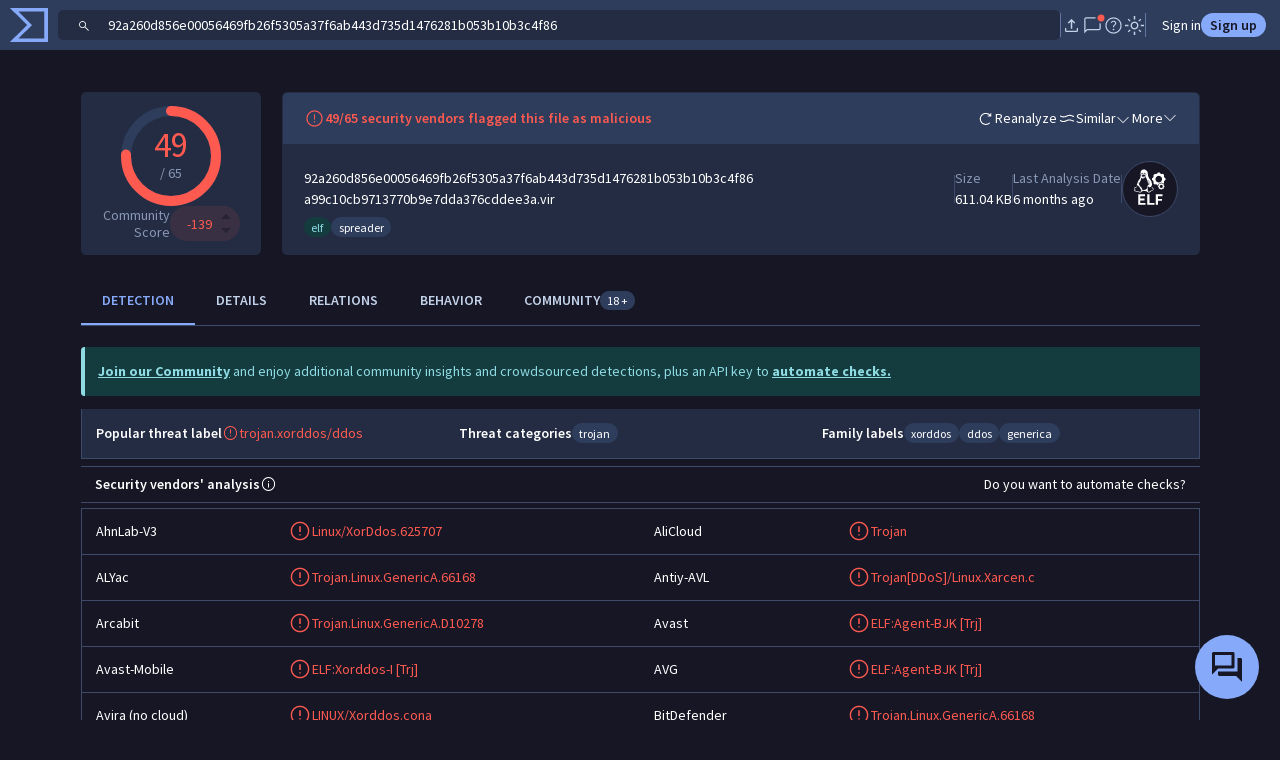

--- FILE ---
content_type: text/javascript
request_url: https://www.virustotal.com/gui/icon.types-elf.9d51ed05eae9e6f8068e.js
body_size: 2465
content:
"use strict";(self.webpackChunkvt_ui_main=self.webpackChunkvt_ui_main||[]).push([[629],{38932:(c,h,t)=>{let l;t.r(h),t.d(h,{elfIcon:()=>s});let s=(0,t(77874).JW)(l||(l=(c=>c)` <svg xmlns="http://www.w3.org/2000/svg" width="1em" height="1em" fill="currentColor" viewBox="0 0 560 554.1"> <g> <path d="M144.9,465.9v-125h82.9V364H171v26.1h50.7V413H171v30.2h61V466h-87.1V465.9z"></path> <path d="M254.1,465.9v-125h26.1v102.3h59.9V466h-86V465.9z"></path> <path d="M353.8,465.9v-125h81.8V364h-55.7v30.9h49.4v22.9h-49.4v48.1H353.8z"></path> </g> <path d="M328.8,272.4c-6.3-4.1-11.5-8.8-15-15.3c-3.1-5.8-6.8-6.4-6.8,0.3c0,6.8,4.1,11.7,12.7,16.4c2.7,1.5,6.3,2.4,6.4,6.2          c0.1,3.3-2.8,4.9-5.4,5.8c-14.7,5.1-27.8,12.8-40.5,21.7c-9.4,6.6-19.8,1.6-20.1-8.9c-0.4-15.7,0.8-31.5-1.9-47.1          c-0.5-3-0.3-6.8,3.6-7.9c3.5-1,4.7,2.4,6.1,4.7c4.7,7.9,11.7,9.7,19.9,7.2c11.4-3.5,23.9-21.5,22.5-33.4          c-2.6-22.3-9.3-43.6-24.5-60.5c-4.3-4.8-8.4-10-11.8-15.5c-0.9-1.6-1.8-3.2-2.6-4.8c-4.1-7.7-8.3-18.6-9.4-26.4          c-1-6.1-0.9-26.9-4.7-38.4c-3.5-10.2-10.3-20.3-20-25.5c-6.9-3.8-15-6.4-22.9-6.7c-4.4-0.2-9.2,0.2-13.5,1.3          c-15.5,3.9-25.2,16.4-27,35.9c-0.5,5.6-0.5,11.2,0.1,16.8c3.1,25.9,0.4,49.1-18.9,69.9c-13.5,14.5-16.4,36.1-24.4,54.2          c-2.9,6.6-2.6,14.4,9,13.4c3.6-0.3,6.4,2.7,8.8,5.3c12.4,13.9,22.6,29.4,30.8,46.2c2.9,6,4.9,12.9-0.1,18.9          c-4.7,5.6-11.5,4.9-17.7,3.5c-15.7-3.4-31.3-7.4-47-11.2c-7-1.7-9.2-5.7-6.1-12.4c1.8-3.9,2.6-8.1,0.7-12.2          c-4.4-9.2-1.5-13.4,8.5-14.6c4.8-0.6,8.6-2.3,10.7-6c3.3-5.7-1.1-6.7-6.7-3.2c-3.9,2.5-8.3,3.5-13,3.9c-6.9,0.6-9.1,5.5-7.8,12.2          c1.3,6.8,2.5,13.4-0.1,20.6c-4,10.9-1.3,15.6,10.3,18.1c5.9,1.2,55.5,14.3,56.5,14.7c8.8,3.8,27.5-20.7,34.3-20.7c0.5,0,1,0,1.5,0          c12.3,0,25.6,4,37.4,3.9c4.5,0,7.9,3.8,11.1,7c11,11.2,24.2,12.8,36.2,2.6c8.3-7.1,17.2-12.6,27.2-17.2c0.5-0.2,0.9-0.4,1.4-0.5          c0.8-0.3,5.9-3.5,10.5-8.2C332.3,281,334.3,275.9,328.8,272.4z M244.3,275c-14.4,14.9-31,17.6-49.7,9.3c-1.5-0.7-10.9-3.4-7.7-7.1          c5.4-6.4,3.5-12.4-2.1-17.6c-3.9-3.6-13.6-12.2-20.2-19.7c-4.3-5-9-14.8-10.2-21.3c-2.3-12.6-0.6-27.1-0.6-27.1          c0.2-1.4,0.7-2.1,1.3-2.4c1.4-0.7,1.2,6,1.6,12.6c0.1,0.7,0.1,1.3,0.2,2c0.8,6.6,3.7,6.3,5.5-0.1c2.8-9.7,6.8-19.1,11.8-28.5          c4.1-7.6,3-18.2,7.9-26.7c2.9-5,4.6-6.6,8.6-1.3c5.8,7.8,12.6,7.6,20.1,2.3c5.5-3.8,11.2-7.2,16.7-10.9c2.2-1.4,6.1-2.7,4-6          c-1.8-3-5.1-0.7-7.5,0.4c-4.3,2-8.5,4.6-13.4,6.1c-6.3,2-6.8-0.8-0.7-3.3c6.8-2.7,13.1-5.2,19.4-7.7c2.2-0.9,5.4-2.3,3.9-5.1          c-1.7-3.2-4.2-0.3-6.2,0.7c-8.9,4.2-18.2,7.4-28.2,7.2c-6.3-0.1-11.3-3.4-12.9-9c-1.5-5.4,4.9-6.6,8-9.6c1.1-1.1,2.2-2,3.3-2.8          c2-1.4,3.8-2.5,3.7-3c0-0.5,0-0.9,0-0.9c0.5-3.9,0.4-6.8-0.1-8.9c-1.1-4.8-10.5-6.6-13.4-3.1c-2.5,3.1-2.5,7.8-2.5,7.8          c0.1,1.8-0.3,2.8-0.9,3.2c-1.5,1.2-3.6-5.5-1.6-11.8c2.2-7,6.1-8,10.4-8c15.7,0,14.3,21.7,13.8,22.1l-0.1,0.1          c-0.1,0.1,1.6,0.5,3.3,1.7c1.8,1.2,3.6-0.1,3.8-3.3c0.1-1.9,0.2-3.9,0.3-5.8c0.1-12.7,7.3-15.6,12.7-14.9          c16.1,2.2,14.1,21.7,13.6,22.1c-1.8,1.5-2.9,2-3.8,2c-2.4,0-1.6-4.4-1.4-5.6c0.1-0.8,0.2-1.5,0.3-2.2c0-1.3-0.1-2.7-0.2-4.1          c-0.3-2.3-1.6-5.3-3-6.2c-1.4-0.9-7.8-1.7-10.7,2.2c-3,4-2.9,10.7-2.7,13.5c0.2,1.9,0.6,3.7,1.9,4.5c2.6,1.7,5.5,3.3,8.4,4.2          c6,1.9,8.7,5.1,7.1,11.7c-1.3,5.3-0.1,10.4,2.7,15.1c9.3,16.3,19.9,45.9,24.4,66.9c1.4,6.5,3.6,10.3,5,8c1.3-2.3,3-9.7,3.4-16.3          c0.4-7.7-0.1-18-3.9-26.8c-2.6-6.1-1.8-7,1.9-1.6c4.2,6.1,8.2,16,6.9,31.1c-0.6,6.6,0.3,13.9,3,16.5s0.6,2.2-5,2.9s-9,5.8-9.4,7.5          c-0.3,1.3-0.8,2.2-1.5,2.7c-13.5,8.1-11.6,20-10.6,32.3C253.2,268.7,245.5,273.8,244.3,275z M198.8,96.8c1.6,3.4,0.1,3.9-1.2,0.7          C196.1,94.3,197.2,93.4,198.8,96.8z M230.6,95.3c-2-2.8-0.7-4.1,1.7-1.3C234.7,97,232.6,98.1,230.6,95.3z"></path> <path d="M468.5,148c-6.6-2.6-12.1-7.9-14.8-14.6c-2.8-6.6-2.7-14.2,0.2-20.8c0.3-0.6,0.1-1.3-0.4-1.8l-14.3-14.3          c-0.5-0.5-1.2-0.6-1.8-0.3c-6.6,2.9-14.2,3-20.8,0.2c-6.6-2.7-12-8.2-14.6-14.9c-0.2-0.4-0.4-1-1.5-1h-20.3c-0.7,0-1.3,0.4-1.5,1.1          c-2.6,6.7-7.9,12.1-14.6,14.9c-6.6,2.7-14.2,2.7-20.8-0.2c-0.6-0.3-1.3-0.1-1.8,0.4L327.2,111c-0.5,0.5-0.6,1.2-0.3,1.8          c2.9,6.6,3,14.2,0.2,20.8s-8.2,12-14.9,14.6c-0.6,0.3-1,0.9-1,1.5V170c0,1.1,0.6,1.3,1.1,1.5c3.4,1.3,6.5,3.3,9.1,6          c2.5,2.5,4.4,5.4,5.7,8.6c2.8,6.6,2.7,14.2-0.2,20.8c-0.3,0.6-0.1,1.3,0.3,1.8l14.3,14.3c0.5,0.5,1.2,0.6,1.8,0.4          c6.6-2.9,14.2-3,20.8-0.2c6.5,2.7,11.6,7.9,14.3,14.3c0.7-0.5,1.4-1,2.2-1.3c1.2-0.5,2.1-1.4,2.6-2.5s0.4-2.4,0-3.5          c-1.5-3.4-0.7-7.2,1.8-9.8l6.8-6.8c2.6-2.6,6.4-3.3,9.7-1.9c1.2,0.5,2.5,0.5,3.6,0.1c1.1-0.5,2-1.4,2.5-2.5c1.3-3.4,4.6-5.6,8.2-5.6          h9.6c2.4,0,4.6,0.9,6.3,2.5l1.1,1.1l0.8,1.8c0.6,1.4,1.4,2.2,2.5,2.7s2.5,0.5,3.6,0c3.2-1.4,6.7-0.7,9.3,1.5l4.5-4.5          c0.5-0.5,0.6-1.2,0.3-1.8c-2.9-6.6-3-14.2-0.2-20.8c2.8-6.7,8.2-12,14.9-14.6c0.6-0.2,1-0.8,1-1.5v-20.3          C469.5,148.5,468.9,148.2,468.5,148z M418.2,187.6c-15.4,15.4-40.3,15.4-55.7,0c-15.3-15.4-15.3-40.3,0-55.7s40.4-15.4,55.7,0          C433.5,147.2,433.5,172.2,418.2,187.6z"></path> <path d="M450.1,258.5c1.3-3.1,3.9-5.7,7-6.9c0.3-0.1,0.5-0.4,0.5-0.7v-9.6c0-0.5-0.3-0.7-0.5-0.7c-3.2-1.2-5.8-3.7-7-6.9          c-1.3-3.1-1.3-6.7,0.1-9.9c0.1-0.3,0.1-0.6-0.2-0.8l-6.8-6.8c-0.2-0.2-0.6-0.3-0.9-0.2c-3.1,1.4-6.7,1.4-9.8,0.1          c-3.1-1.3-5.7-3.9-6.9-7.1c-0.1-0.2-0.2-0.5-0.7-0.5h-9.6c-0.3,0-0.6,0.2-0.7,0.5c-1.2,3.2-3.7,5.7-6.9,7c-3.2,1.3-6.7,1.3-9.9-0.1          c-0.3-0.1-0.6-0.1-0.9,0.2l-6.8,6.8c-0.2,0.2-0.3,0.6-0.1,0.9c1.4,3.1,1.4,6.7,0.1,9.8s-3.9,5.7-7.1,6.9c-0.3,0.1-0.5,0.4-0.5,0.7          v9.6c0,0.5,0.3,0.6,0.5,0.7c1.6,0.6,3.1,1.6,4.3,2.8c1.2,1.2,2.1,2.5,2.7,4.1c1.3,3.2,1.3,6.7-0.1,9.9c-0.1,0.3-0.1,0.6,0.2,0.9          l6.8,6.8c0.2,0.2,0.6,0.3,0.8,0.2c3.1-1.4,6.7-1.4,9.9-0.1c3.1,1.3,5.7,3.9,6.9,7c0.1,0.2,0.2,0.5,0.7,0.5h9.6          c0.3,0,0.6-0.2,0.7-0.5c1.2-3.2,3.8-5.7,6.9-7s6.7-1.3,9.9,0.1c0.3,0.1,0.6,0.1,0.9-0.2l6.8-6.8c0.2-0.2,0.3-0.6,0.2-0.9          C448.9,265.2,448.8,261.6,450.1,258.5z M407,259.3c-7.3-7.3-7.3-19.1,0-26.4c7.3-7.3,19.1-7.3,26.4,0s7.3,19.1,0,26.4          C426.1,266.5,414.3,266.5,407,259.3z"></path> </svg> `))}}]);
//# sourceMappingURL=icon.types-elf.9d51ed05eae9e6f8068e.js.map